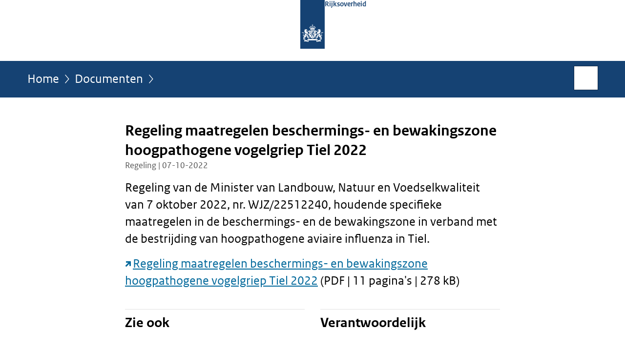

--- FILE ---
content_type: text/html;charset=UTF-8
request_url: https://www.rijksoverheid.nl/documenten/regelingen/2022/10/07/regeling-maatregelen-beschermings--en-bewakingszone-hoogpathogene-vogelgriep-tiel-2022
body_size: 3700
content:
<!doctype html>

<html class="no-js" xml:lang="nl-NL" lang="nl-NL">
    <!-- Version: 2025.16.2 -->
<head>
  <meta charset="UTF-8"/>
  <meta name="description" content="Regeling van de Minister van Landbouw, Natuur en Voedselkwaliteit van 7 oktober 2022, nr. WJZ/22512240, houdende specifieke maatregelen in de beschermings- en de bewakingszone in verband met de bestrijding van hoogpathogene aviaire influenza in Tiel.  Regeling maatregelen beschermings- en bewakingszone hoogpathogene vogelgriep Tiel 2022 (PDF | 11 pagina&apos;s | 278 kB)"/>
<meta name="DCTERMS.description" content="Regeling van de Minister van Landbouw, Natuur en Voedselkwaliteit van 7 oktober 2022, nr. WJZ/22512240, houdende specifieke maatregelen in de beschermings- en de bewakingszone in verband met de bestrijding van hoogpathogene aviaire influenza in Tiel.  Regeling maatregelen beschermings- en bewakingszone hoogpathogene vogelgriep Tiel 2022 (PDF | 11 pagina&apos;s | 278 kB)"/>
<meta property="og:image" content="https://www.rijksoverheid.nl/binaries/small/content/gallery/rijksoverheid/channel-afbeeldingen/logos/facebook.png"/>
<title>Regeling maatregelen beschermings- en bewakingszone hoogpathogene vogelgriep Tiel 2022 | Regeling | Rijksoverheid.nl</title>
<meta name="DCTERMS.title" content="Regeling maatregelen beschermings- en bewakingszone hoogpathogene vogelgriep Tiel 2022 - Regeling - Rijksoverheid.nl"/>
<meta property="og:title" content="Regeling maatregelen beschermings- en bewakingszone hoogpathogene vogelgriep Tiel 2022"/>
<meta property="og:description" content="Regeling van de Minister van Landbouw, Natuur en Voedselkwaliteit van 7 oktober 2022, nr. WJZ/22512240, houdende specifieke maatregelen in de beschermings- en de bewakingszone in verband met de bestrijding van hoogpathogene aviaire influenza in Tiel.  Regeling maatregelen beschermings- en bewakingszone hoogpathogene vogelgriep Tiel 2022 (PDF | 11 pagina&apos;s | 278 kB)"/>
<meta property="og:type" content="website"/>
<meta property="og:url" content="https://www.rijksoverheid.nl/documenten/regelingen/2022/10/07/regeling-maatregelen-beschermings--en-bewakingszone-hoogpathogene-vogelgriep-tiel-2022"/>
<link rel="canonical" href="https://www.rijksoverheid.nl/documenten/regelingen/2022/10/07/regeling-maatregelen-beschermings--en-bewakingszone-hoogpathogene-vogelgriep-tiel-2022"/>
<meta name="viewport" content="width=device-width, initial-scale=1"/>
<meta name="DCTERMS.language" title="XSD.language" content="nl-NL"/>
      <meta name="DCTERMS.creator" title="RIJKSOVERHEID.Organisatie" content="Ministerie van Landbouw, Natuur en Voedselkwaliteit"/>
      <meta name="DCTERMS.identifier" title="XSD.anyURI" content="https://www.rijksoverheid.nl/documenten/regelingen/2022/10/07/regeling-maatregelen-beschermings--en-bewakingszone-hoogpathogene-vogelgriep-tiel-2022"/>

    <meta name="DCTERMS.available" title="DCTERMS.Period" content="start=2022-10-07;"/>
    <meta name="DCTERMS.modified" title="XSD.dateTime" content="2022-10-24T15:15"/>
    <meta name="DCTERMS.issued" title="XSD.dateTime" content="2022-10-07T17:50"/>
    <meta name="DCTERMS.spatial" title="OVERHEID.Koninkrijksdeel" content="Nederland"/>
        <meta name="DCTERMS.publisher" title="RIJKSOVERHEID.Organisatie" content="Ministerie van Algemene Zaken"/>
    <meta name="DCTERMS.rights" content="CC0 1.0 Universal"/>
    <meta name="DCTERMS.rightsHolder" title="RIJKSOVERHEID.Organisatie" content="Ministerie van Algemene Zaken"/>
      <!--<meta name="OVERHEID.authority" title="RIJKSOVERHEID.Organisatie" content="Ministerie van Landbouw, Visserij, Voedselzekerheid en Natuur"/>-->
      <meta name="DCTERMS.subject" content="Vogelgriep"/>
    <meta name="DCTERMS.type" title="RIJKSOVERHEID.Informatietype" content="regeling"/>

    <script nonce="OGRiZjkwODhmNGNiNGVmNzhmNWRlNDk4NGYxOWZiMDE=">
          window.dataLayer = window.dataLayer || [];
          window.dataLayer.push({
            "page_type": "Document voorlooppagina",
            "ftg_type": "call to action pagina",
            "subjects": "Vogelgriep",
            "country": "Nederland",
            "issued": "2022-10-07T18:31:32.764+02:00",
            "last_published": "2022-10-24T15:15:47.339+02:00",
            "update": "2022-10-07T17:50:00.000+02:00",
            "publisher": "Ministerie van Landbouw, Visserij, Voedselzekerheid en Natuur",
            "language": "nl-NL",
            "uuid": "961017d9-65e4-4223-88b8-7029db553d86",
            "search_category": "",
            "search_keyword": "",
            "search_count": ""
          });
        </script>
      <link rel="shortcut icon" href="/binaries/content/assets/rijksoverheid/iconen/favicon.ico" type="image/x-icon"/>
<link rel="icon" sizes="192x192" href="/binaries/content/assets/rijksoverheid/iconen/touch-icon.png"/>
<link rel="apple-touch-icon" href="/binaries/content/assets/rijksoverheid/iconen/apple-touch-icon.png"/>
<link rel="stylesheet" href="/webfiles/1750011834072/presentation/responsive.css" type="text/css" media="all"/>
<link rel="preload" href="/webfiles/1750011834072/presentation/responsive.css" as="style" >

<link rel="stylesheet" href="/webfiles/1750011834072/presentation/themes/logoblauw.css" type="text/css" media="all"/>
    <link rel="preload" href="/binaries/content/gallery/rijksoverheid/channel-afbeeldingen/logos/beeldmerk-rijksoverheid-desktop.svg" as="image">
<link rel="preload" href="/webfiles/1750011834072/behaviour/core.js" as="script">

</head>

<body id="government" data-scriptpath="/webfiles/1750011834072/behaviour"
      
        class="portalclass"
      
        data-showsurveybar="true"
        data-surveybody="Help mee {sitenaam} te verbeteren." data-surveyaccept="vul de enquete in" data-surveydecline="Nee, bedankt." data-linktrackingtimer="500" data-hartbeattrackingtimer="0" data-word-counter="true" data-visit-timer="true" 
data-scroll-depth-dim-id="1"
data-scroll-depth-marks="0;25;50;75;100"
data-cookieinfourl="cookies" data-cookiebody="{sitenaam} gebruikt cookies om het gebruik van de website te analyseren en het gebruiksgemak te verbeteren. Lees meer over" data-cookieurltext="cookies" data-stats="publisher:lvvn;subject:vogelgriep;type:leadingpage;uuid:961017d9-65e4-4223-88b8-7029db553d86;pagetype:document voorlooppagina;ftgtype:transactiestap" 
>
<script nonce="OGRiZjkwODhmNGNiNGVmNzhmNWRlNDk4NGYxOWZiMDE=">
          (function(window, document, dataLayerName, id) {
            window[dataLayerName]=window[dataLayerName]||[],window[dataLayerName].push({start:(new Date).getTime(),event:"stg.start"});var scripts=document.getElementsByTagName('script')[0],tags=document.createElement('script');
            function stgCreateCookie(a,b,c){var d="";if(c){var e=new Date;e.setTime(e.getTime()+24*c*60*60*1e3),d="; expires="+e.toUTCString()}document.cookie=a+"="+b+d+"; path=/"}
            var isStgDebug=(window.location.href.match("stg_debug")||document.cookie.match("stg_debug"))&&!window.location.href.match("stg_disable_debug");stgCreateCookie("stg_debug",isStgDebug?1:"",isStgDebug?14:-1);
            var qP=[];dataLayerName!=="dataLayer"&&qP.push("data_layer_name="+dataLayerName),isStgDebug&&qP.push("stg_debug");var qPString=qP.length>0?("?"+qP.join("&")):"";
            tags.async=!0,tags.src="//statistiek.rijksoverheid.nl/containers/"+id+".js"+qPString,scripts.parentNode.insertBefore(tags,scripts);
            !function(a,n,i){a[n]=a[n]||{};for(var c=0;c<i.length;c++)!function(i){a[n][i]=a[n][i]||{},a[n][i].api=a[n][i].api||function(){var a=[].slice.call(arguments,0);"string"==typeof a[0]&&window[dataLayerName].push({event:n+"."+i+":"+a[0],parameters:[].slice.call(arguments,1)})}}(i[c])}(window,"ppms",["tm","cm"]);
          })(window, document, 'dataLayer', 'bf9c05f0-c13f-4e22-80c7-e603d39fc616');
        </script><noscript><iframe src="//statistiek.rijksoverheid.nl/containers/bf9c05f0-c13f-4e22-80c7-e603d39fc616/noscript.html" height="0" width="0" style="display:none;visibility:hidden"></iframe></noscript>
      <div id="mainwrapper">
  <header>

  <div class="skiplinks">
    <a href="#content-wrapper">Ga direct naar inhoud</a>
  </div>

  <div class="logo">
  <div class="logo__wrapper">
    <a href="/" class="logo__link">
          <figure class="logo__figure">
  <img src="/binaries/content/gallery/rijksoverheid/channel-afbeeldingen/logos/beeldmerk-rijksoverheid-desktop.svg" data-fallback="/binaries/content/gallery/rijksoverheid/channel-afbeeldingen/logos/beeldmerk-rijksoverheid-mobiel.svg" alt="Logo Rijksoverheid – Naar de homepage van rijksoverheid.nl" id="logotype"/>
  <figcaption class="logo__text">
    <span class="logo__sender">Rijksoverheid</span>
    </figcaption>
</figure>
</a>
      </div>
</div>
</header>
<div id="navBar">
  <div class="wrapper">
    <nav class="breadCrumbNav" aria-labelledby="breadCrumbNavLabel">
  <span class="assistive" id="breadCrumbNavLabel">U bevindt zich hier:</span>
  <a href="/">Home</a>
      <a href="/documenten">Documenten</a>
      <span class="assistive" aria-current="page">Regeling maatregelen beschermings- en bewakingszone hoogpathogene vogelgriep Tiel 2022</span>
          </nav>
<div id="searchForm" role="search" class="searchForm" data-search-closed="Open zoekveld" data-search-opened="Start zoeken">
  <form novalidate method="get" action="/zoeken" id="search-form" data-clearcontent="Invoer wissen">
    <label for="search-keyword">Zoeken binnen Rijksoverheid.nl</label>
    <input type="text" id="search-keyword" class="searchInput" name="trefwoord"
      title="Typ hier uw zoektermen" placeholder="Zoeken" />
    <button id="search-submit" class="searchSubmit" name="search-submit" type="submit" 
        title="Start zoeken">
      Zoek</button>
  </form>
</div>
</div>
</div><main id="content-wrapper" tabindex="-1">

  <div class="wrapper">
    <div class="article content">
  <h1 class="download">
      Regeling maatregelen beschermings- en bewakingszone hoogpathogene vogelgriep Tiel 2022</h1>
<p class="article-meta">
  Regeling | 07-10-2022</p><div class="intro"><p>Regeling van de Minister van Landbouw, Natuur en Voedselkwaliteit van 7 oktober 2022, nr. WJZ&#x2F;22512240, houdende specifieke maatregelen in de beschermings- en de bewakingszone in verband met de bestrijding van hoogpathogene aviaire influenza in Tiel.</p>

<p><a href="https://open.overheid.nl/repository/ronl-258eb8d625a6956e2d9c7071f256d45a6ffdc80d/1/pdf/Regeling_vogelgriep_Tiel_2022.pdf" class="external" aria-label="Regeling maatregelen beschermings- en bewakingszone hoogpathogene vogelgriep Tiel 2022 (opent externe website)">Regeling maatregelen beschermings- en bewakingszone hoogpathogene vogelgriep Tiel 2022</a> (PDF | 11 pagina&#39;s | 278 kB)</p></div>
</div>
<aside>

  <div class="brick linkBlock">
    <h2>Zie ook</h2>

    <ul>
  <li>
  <a href="/onderwerpen/vogelgriep">
            Vogelgriep</a>
        <span class="meta">
              Onderwerp</span>
          </li>
</ul></div>
<div class="brick belongsTo">
    <h2>Verantwoordelijk</h2>
    <ul>
      <li><a href="/ministeries/ministerie-van-landbouw-visserij-voedselzekerheid-en-natuur">Ministerie van Landbouw, Visserij, Voedselzekerheid en Natuur</a></li>
          </ul>
  </div>
</aside><div id="follow-up">
    <div class="block">
      </div>
  </div>
</div>

</main>
<footer class="site-footer">
  <div class="wrapper">

    <div class="payoff">
          <span>De Rijksoverheid. Voor Nederland</span>
        </div>

      <div class="column">
    <h2>Service</h2>
    <ul>

    <li >
        <a href="/contact">Contact</a>
      </li>
    <li >
        <a href="/abonneren">Abonneren</a>
      </li>
    <li >
        <a href="/rss">RSS</a>
      </li>
    <li >
        <a href="/vacatures">Vacatures</a>
      </li>
    <li >
        <a href="/sitemap">Sitemap</a>
      </li>
    <li >
        <a href="/help">Help</a>
      </li>
    <li >
        <a href="/archief">Archief</a>
      </li>
    </ul>
</div>
<div class="column">
    <h2>Over deze site</h2>
    <ul>

    <li >
        <a href="/over-rijksoverheid-nl">Over Rijksoverheid.nl</a>
      </li>
    <li >
        <a href="/copyright">Copyright</a>
      </li>
    <li >
        <a href="/privacy">Privacy</a>
      </li>
    <li >
        <a href="/cookies">Cookies</a>
      </li>
    <li >
        <a href="/toegankelijkheid">Toegankelijkheid</a>
      </li>
    <li >
        <a href="/opendata">Open data</a>
      </li>
    <li >
        <a href="/kwetsbaarheid-melden">Kwetsbaarheid melden</a>
      </li>
    </ul>
</div>
</div>

  <nav class="languages" aria-labelledby="languageMenuLabel">
    <div class="languages__wrapper">
      <p id="languageMenuLabel" class="languages__label">Deze website in andere talen:</p>
  <ul class="languages__list">
    <li class="languages__list-item selected">
         Nederlands</li>
    <li class="languages__list-item ">
         <a href="https://www.government.nl" class="languages__link" lang="en">English</a>
            </li>
    <li class="languages__list-item ">
         <a href="https://www.gobiernodireino.nl/" class="languages__link" lang="pap">Papiamento</a>
            </li>
    <li class="languages__list-item ">
         <a href="https://www.gobiernudireino.nl/" class="languages__link" lang="pap">Papiamentu</a>
            </li>
    <li class="languages__list-item ">
         <a href="https://www.rijksoverheid.nl/onderwerpen/overheidscommunicatie/nederlandse-gebarentaal" class="languages__link">Nederlandse Gebarentaal</a>
            </li>
    </ul>
</div>
  </nav>
</footer>
</div>

<!--[if (gt IE 10)|!(IE)]><!-->
<script src="/webfiles/1750011834072/behaviour/core.js"></script>
<!--<![endif]-->

<script src="/binaries/content/assets/rijksoverheid/behaviour/rop-page-feedback.min-20230526.js"></script>
</body>
</html>
